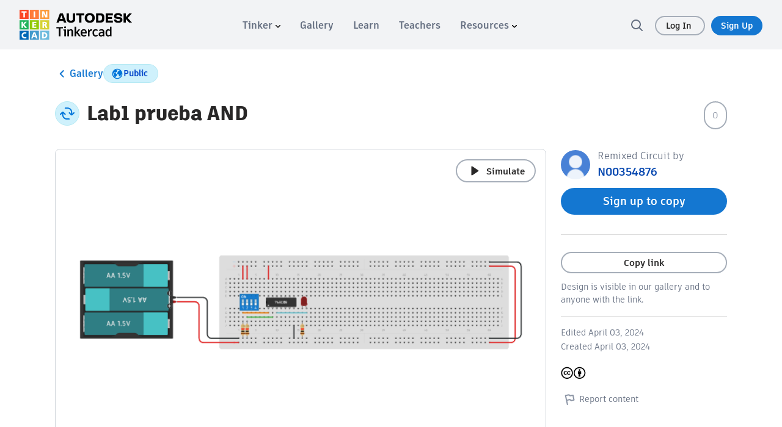

--- FILE ---
content_type: text/javascript
request_url: https://www.tinkercad.com/assets_fe_3ao5dkf/js/tinkercad-frontend/browser/chunk-B6HGZT5U.js
body_size: 489
content:
import{a as i}from"./chunk-6SJAPNG2.js";import{d as n}from"./chunk-CHK7CJWB.js";var s=n((d,M)=>{(function(e,t){typeof d=="object"&&typeof M<"u"?M.exports=t(i()):typeof define=="function"&&define.amd?define(["dayjs"],t):(e=typeof globalThis<"u"?globalThis:e||self).dayjs_locale_ko=t(e.dayjs)})(d,function(e){"use strict";function t(_){return _&&typeof _=="object"&&"default"in _?_:{default:_}}var l=t(e),Y={name:"ko",weekdays:"\uC77C\uC694\uC77C_\uC6D4\uC694\uC77C_\uD654\uC694\uC77C_\uC218\uC694\uC77C_\uBAA9\uC694\uC77C_\uAE08\uC694\uC77C_\uD1A0\uC694\uC77C".split("_"),weekdaysShort:"\uC77C_\uC6D4_\uD654_\uC218_\uBAA9_\uAE08_\uD1A0".split("_"),weekdaysMin:"\uC77C_\uC6D4_\uD654_\uC218_\uBAA9_\uAE08_\uD1A0".split("_"),months:"1\uC6D4_2\uC6D4_3\uC6D4_4\uC6D4_5\uC6D4_6\uC6D4_7\uC6D4_8\uC6D4_9\uC6D4_10\uC6D4_11\uC6D4_12\uC6D4".split("_"),monthsShort:"1\uC6D4_2\uC6D4_3\uC6D4_4\uC6D4_5\uC6D4_6\uC6D4_7\uC6D4_8\uC6D4_9\uC6D4_10\uC6D4_11\uC6D4_12\uC6D4".split("_"),ordinal:function(_){return _+"\uC77C"},formats:{LT:"A h:mm",LTS:"A h:mm:ss",L:"YYYY.MM.DD.",LL:"YYYY\uB144 MMMM D\uC77C",LLL:"YYYY\uB144 MMMM D\uC77C A h:mm",LLLL:"YYYY\uB144 MMMM D\uC77C dddd A h:mm",l:"YYYY.MM.DD.",ll:"YYYY\uB144 MMMM D\uC77C",lll:"YYYY\uB144 MMMM D\uC77C A h:mm",llll:"YYYY\uB144 MMMM D\uC77C dddd A h:mm"},meridiem:function(_){return _<12?"\uC624\uC804":"\uC624\uD6C4"},relativeTime:{future:"%s \uD6C4",past:"%s \uC804",s:"\uBA87 \uCD08",m:"1\uBD84",mm:"%d\uBD84",h:"\uD55C \uC2DC\uAC04",hh:"%d\uC2DC\uAC04",d:"\uD558\uB8E8",dd:"%d\uC77C",M:"\uD55C \uB2EC",MM:"%d\uB2EC",y:"\uC77C \uB144",yy:"%d\uB144"}};return l.default.locale(Y,null,!0),Y})});export{s as a};


--- FILE ---
content_type: text/javascript
request_url: https://www.tinkercad.com/assets_fe_3ao5dkf/js/tinkercad-frontend/browser/chunk-TJ5XFMBJ.js
body_size: 12846
content:
import{a as Qe,b as Xe,c as et}from"./chunk-5AJ7CHYN.js";import{B as Je,l as qe,p as We}from"./chunk-C5Q7XJ3R.js";import{a as tt}from"./chunk-WPW3PIGI.js";import{a as Ke}from"./chunk-ESMYYZV4.js";import{a as yt}from"./chunk-FQKSDUQG.js";import{a as ut}from"./chunk-4UCFOXVH.js";import{a as xt}from"./chunk-MYUDUEBR.js";import{a as Mt}from"./chunk-5RZPD3ZH.js";import{a as vt}from"./chunk-B6HGZT5U.js";import{a as Ot}from"./chunk-IIPE4KTM.js";import{a as Pt}from"./chunk-UDV5GQWE.js";import{a as bt}from"./chunk-4IAIPUVR.js";import{a as He}from"./chunk-TSKFJHHJ.js";import{a as ae,g as le,h as de,i as pe,j as Ze}from"./chunk-7IUP4PF4.js";import{a as Ge}from"./chunk-AHK6ROFU.js";import{a as Ye,g as je,h as $e}from"./chunk-RKW7DS2Z.js";import{u as Ue}from"./chunk-SNVRXMVO.js";import{h as se,k as K}from"./chunk-GREC3FZF.js";import{e as y}from"./chunk-MUIAJ4MN.js";import{E as Ae,e as Ne,f as Fe,g as U,h as re}from"./chunk-JMUGXQUZ.js";import{$ as Q,$a as M,Ba as b,Dc as Le,Ec as E,Fa as Pe,Fb as c,Ga as m,Gb as g,Hb as ie,Ja as _e,Jb as Ve,Ka as a,Ma as be,Qa as w,Qc as Be,Sa as ye,Sc as fe,Ta as we,Tb as F,U as T,Ua as ke,Ub as Ie,Va as l,Vb as D,Wa as d,Xa as h,Y as G,Ya as H,Yd as oe,Z as C,Za as B,_ as u,_a as ee,_c as ze,ab as Te,ba as Oe,bb as x,cb as p,db as Se,ea as L,eb as De,fb as S,id as Re,mb as te,nb as _,ob as P,pa as ge,pb as v,qa as R,qb as ne,rb as me,ua as s,wb as Ee,xb as Z,xc as W,yb as q}from"./chunk-DSLCSRRZ.js";import{a as ct}from"./chunk-WOR7ICR7.js";import{a as gt}from"./chunk-MP2NQ3AO.js";import{a as _t}from"./chunk-XXGPQAXG.js";import{a as mt}from"./chunk-HOHRSTDN.js";import{a as ft}from"./chunk-EDHNS7QN.js";import{a as ht}from"./chunk-G5YVK6LQ.js";import{a as Ct}from"./chunk-WD3FSWAV.js";import{a as pt}from"./chunk-6SJAPNG2.js";import{d as dt,e as O}from"./chunk-CHK7CJWB.js";var it=dt((Me,ve)=>{(function(e,i){typeof Me=="object"&&typeof ve<"u"?ve.exports=i():typeof define=="function"&&define.amd?define(i):(e=typeof globalThis<"u"?globalThis:e||self).dayjs_plugin_localizedFormat=i()})(Me,function(){"use strict";var e={LTS:"h:mm:ss A",LT:"h:mm A",L:"MM/DD/YYYY",LL:"MMMM D, YYYY",LLL:"MMMM D, YYYY h:mm A",LLLL:"dddd, MMMM D, YYYY h:mm A"};return function(i,t,r){var o=t.prototype,n=o.format;r.en.formats=e,o.format=function(f){f===void 0&&(f="YYYY-MM-DDTHH:mm:ssZ");var V=this.$locale().formats,I=function(z,k){return z.replace(/(\[[^\]]+])|(LTS?|l{1,4}|L{1,4})/g,function(N,ce,j){var $=j&&j.toUpperCase();return ce||k[j]||e[j]||k[$].replace(/(\[[^\]]+])|(MMMM|MM|DD|dddd)/g,function(Zn,at,lt){return at||lt.slice(1)})})}(f,V===void 0?{}:V);return n.call(this,I)}}})});var wt=["tk-design-version-history-titlerow",""],kt=(e,i)=>({"expend-btn-td":e,"expend-btn-td-hover":i}),Tt=(e,i)=>({"version-td":e,"version-td-hover":i}),St=e=>({".num":e});function Dt(e,i){e&1&&(l(0,"button",3),h(1,"tk-icon-chevron",4),d())}function Et(e,i){e&1&&(l(0,"button",3),h(1,"tk-icon-chevron",5),d())}function Vt(e,i){if(e&1&&(l(0,"span",6),_(1),c(2,"translate"),d(),l(3,"span",7),_(4),c(5,"translate"),d()),e&2){let t=p();s(),P(ie(2,4,t.row.name=="1"?"version_history.hour":"version_history.hours",Z(9,St,t.row.name))),s(3),me(""," | "+t.row.total,"",t.loadMore?"+":""," ",g(5,7,t.row.total==1?"version_history.version":"version_history.versions"),"")}}function It(e,i){if(e&1&&(l(0,"span",6),_(1),c(2,"translate"),c(3,"translate"),d(),l(4,"span",7),_(5),c(6,"translate"),d()),e&2){let t=p();s(),P(t.row.name=="Today"?g(2,4,"version_history.today"):t.row.name=="Yesterday"?g(3,6,"version_history.yesterday"):t.row.name),s(4),me(""," | "+t.row.total,"",t.loadMore?"+":""," ",g(6,8,t.row.total==1?"version_history.version":"version_history.versions")," ")}}var Lt=(()=>{let i=class i{constructor(){this.isHourNode=!1,this.isHoverred=!1,this.loadMore=!1}};i.\u0275fac=function(o){return new(o||i)},i.\u0275cmp=b({type:i,selectors:[["","tk-design-version-history-titlerow",""]],inputs:{row:"row",isHourNode:"isHourNode",isHoverred:"isHoverred",loadMore:"loadMore"},attrs:wt,decls:7,vars:11,consts:[[3,"click","ngClass"],["class","expend-button",4,"ngIf"],[1,"span-display"],[1,"expend-button"],["direction","right"],["direction","down"],[1,"font-16"],[1,"span-version","font-15"]],template:function(o,n){o&1&&(l(0,"td",0),x("click",function(){return n.row.isExpand=!n.row.isExpand}),m(1,Dt,2,0,"button",1)(2,Et,2,0,"button",1),d(),l(3,"td",0),x("click",function(){return n.row.isExpand=!n.row.isExpand}),l(4,"div",2),m(5,Vt,6,11)(6,It,7,10),d()()),o&2&&(a("ngClass",q(5,kt,!n.isHoverred,n.isHoverred)),s(),a("ngIf",!n.row.isExpand),s(),a("ngIf",n.row.isExpand),s(),a("ngClass",q(8,Tt,!n.isHoverred,n.isHoverred)),s(2),w(n.isHourNode?5:6))},dependencies:[y,F,D,E,Ge],styles:["@keyframes _ngcontent-%COMP%_shine{to{background-position-x:-200%}}[_nghost-%COMP%]{font-size:16px}[_nghost-%COMP%]   .button-confirm[_ngcontent-%COMP%]{padding-top:5px;padding-bottom:5px}[_nghost-%COMP%]   .form-control[_ngcontent-%COMP%]{margin-bottom:4px}[_nghost-%COMP%]   .form-control.error[_ngcontent-%COMP%]{border-color:#c61c07}[_nghost-%COMP%]   .form-control.empty[_ngcontent-%COMP%], [_nghost-%COMP%]   [_ngcontent-%COMP%]::placeholder{color:#a6aeb9}[_nghost-%COMP%]   .form-label[_ngcontent-%COMP%]{display:block;cursor:pointer;padding-top:12px}[_nghost-%COMP%]   .form-label[_ngcontent-%COMP%]:first-of-type{padding-top:0}[_nghost-%COMP%]   .form-label[_ngcontent-%COMP%]   span[_ngcontent-%COMP%]{font-weight:500;color:#646e80}[_nghost-%COMP%]   .form-error[_ngcontent-%COMP%]{font-family:artifakt-element,sans-serif;letter-spacing:0;font-size:14px;line-height:22px;font-weight:700;color:#fff;font-weight:500;background-color:#c61c07;padding:8px}[_nghost-%COMP%]     tk-dropdown .btn-group{width:100%}[_nghost-%COMP%]     tk-dropdown .custom-select{border-radius:4px;border-width:1px;max-width:600px;width:100%;padding:10px 8px}[_nghost-%COMP%]     tk-dropdown .dropdown-menu{width:100%;border-radius:4px!important;max-height:200px;overflow-y:auto}[_nghost-%COMP%]     tk-dropdown .dropdown-item{gap:8px}[_nghost-%COMP%]     tk-dropdown .dropdown-item input[type=checkbox]{margin:0;pointer-events:none}[_nghost-%COMP%]   .safe-mode-title[_ngcontent-%COMP%]{font-family:artifakt-element,sans-serif;font-weight:500;letter-spacing:0;font-size:15px;line-height:1.1;font-weight:700;color:#282727;padding-top:12px;margin-bottom:12px;display:flex;gap:4px;align-items:center}[_nghost-%COMP%]   .safe-mode-text[_ngcontent-%COMP%]{font-family:artifakt-element,sans-serif;letter-spacing:0;font-size:15px;line-height:1.1;font-weight:700;color:#646e80;line-height:24px;font-weight:500}[_nghost-%COMP%]   .safe-mode-text[_ngcontent-%COMP%]     a{color:#0175da;text-decoration:underline;font-weight:700}[_nghost-%COMP%]   .safe-mode-text[_ngcontent-%COMP%]     a:hover{color:#1477d1}[_nghost-%COMP%]   .safe-mode-label[_ngcontent-%COMP%]{display:flex;align-items:center;gap:8px;cursor:pointer}[_nghost-%COMP%]   .safe-mode-label[_ngcontent-%COMP%]   span[_ngcontent-%COMP%]{font-family:artifakt-element,sans-serif;font-weight:500;letter-spacing:0;font-size:15px;line-height:1.1;font-weight:700;color:#282727}[_nghost-%COMP%]   .safe-mode-label[_ngcontent-%COMP%]   input[_ngcontent-%COMP%]{height:24px}[_nghost-%COMP%]   table[_ngcontent-%COMP%], [_nghost-%COMP%]   tr[_ngcontent-%COMP%], [_nghost-%COMP%]   td[_ngcontent-%COMP%], [_nghost-%COMP%]   th[_ngcontent-%COMP%]{border:none}[_nghost-%COMP%]   .top-table[_ngcontent-%COMP%]{width:100%;border:none;padding:5px 0 0;border-collapse:separate;border-spacing:0}[_nghost-%COMP%]   .sub-table[_ngcontent-%COMP%]{width:90%;border:none;margin-left:30px;border-collapse:separate;border-spacing:0}.expend-btn-td[_ngcontent-%COMP%]{display:flex;padding:6px 0;align-items:center;justify-content:center;vertical-align:middle}.version-td[_ngcontent-%COMP%]{width:92%;padding:6px 0;cursor:pointer;vertical-align:middle}.span-display[_ngcontent-%COMP%]{margin-left:8px;display:block}.span-version[_ngcontent-%COMP%]{font-size:14px;color:#667082}.font-16[_ngcontent-%COMP%]{font-size:16px}.font-15[_ngcontent-%COMP%]{font-size:15px}.expend-button[_ngcontent-%COMP%]{border-radius:50px;width:28.5px;height:28.5px;margin-left:2px;display:flex;align-items:center;justify-content:center;line-height:32px;cursor:pointer;border:1.5px solid lightgray;background:#fff}.expend-button[_ngcontent-%COMP%]   tk-icon-chevron[_ngcontent-%COMP%]    {width:24px!important;height:24px!important}.expend-button[_ngcontent-%COMP%]   tk-icon-chevron[_ngcontent-%COMP%]     svg{width:18px;height:18px}.expend-button[_ngcontent-%COMP%]   tk-icon-chevron[_ngcontent-%COMP%]     path{fill:gray}@media (max-width: 420px){.expend-button[_ngcontent-%COMP%]{transform:translate(-10px)}}.expend-button.disabled[_ngcontent-%COMP%]{cursor:progress}.expend-btn-td-hover[_ngcontent-%COMP%]{display:flex;padding:6px 0;align-items:center;justify-content:center;vertical-align:middle;border-radius:20px 0 0 20px;background-color:#f1f1f1}.version-td-hover[_ngcontent-%COMP%]{width:92%;padding:6px 0;vertical-align:middle;cursor:pointer;background-color:#f1f1f1;border-radius:0 20px 20px 0}"]});let e=i;return e})(),he=Lt;var Ht=["tk-design-version-history-versionrow",""];function Bt(e,i){e&1&&(l(0,"span",2),_(1),c(2,"translate"),d()),e&2&&(s(),v(" (",g(2,1,"version_history.current"),") "))}var zt=(()=>{let i=class i{constructor(){this.isSelected=!1,this.isHoverred=!1}};i.\u0275fac=function(o){return new(o||i)},i.\u0275cmp=b({type:i,selectors:[["","tk-design-version-history-versionrow",""]],inputs:{row:"row",isSelected:"isSelected",isHoverred:"isHoverred"},attrs:Ht,decls:10,vars:8,consts:[[3,"ngClass"],["tabindex","0",1,"span-display","font-15"],[1,"span-version","font-14"]],template:function(o,n){o&1&&(h(0,"td",0),l(1,"td",0)(2,"div",1)(3,"span"),_(4),c(5,"translate"),d(),_(6,"\xA0 "),l(7,"span",2),_(8),d(),m(9,Bt,3,3,"span",2),d()()),o&2&&(a("ngClass",n.isSelected?"item-selected-left":n.isHoverred?"version-row-left-hover":"item-not-selected-left"),s(),a("ngClass",n.isSelected?"item-selected-right":n.isHoverred?"version-row-right-hover":"item-not-selected-right"),s(3),ne("",g(5,6,"version_history.version_big"),"",n.row.version,""),s(4),P(n.row.mtime),s(),w(n.row.current?9:-1))},dependencies:[y,F,E],styles:["@keyframes _ngcontent-%COMP%_shine{to{background-position-x:-200%}}[_nghost-%COMP%]{font-size:16px}[_nghost-%COMP%]   .button-confirm[_ngcontent-%COMP%]{padding-top:5px;padding-bottom:5px}[_nghost-%COMP%]   .form-control[_ngcontent-%COMP%]{margin-bottom:4px}[_nghost-%COMP%]   .form-control.error[_ngcontent-%COMP%]{border-color:#c61c07}[_nghost-%COMP%]   .form-control.empty[_ngcontent-%COMP%], [_nghost-%COMP%]   [_ngcontent-%COMP%]::placeholder{color:#a6aeb9}[_nghost-%COMP%]   .form-label[_ngcontent-%COMP%]{display:block;cursor:pointer;padding-top:12px}[_nghost-%COMP%]   .form-label[_ngcontent-%COMP%]:first-of-type{padding-top:0}[_nghost-%COMP%]   .form-label[_ngcontent-%COMP%]   span[_ngcontent-%COMP%]{font-weight:500;color:#646e80}[_nghost-%COMP%]   .form-error[_ngcontent-%COMP%]{font-family:artifakt-element,sans-serif;letter-spacing:0;font-size:14px;line-height:22px;font-weight:700;color:#fff;font-weight:500;background-color:#c61c07;padding:8px}[_nghost-%COMP%]     tk-dropdown .btn-group{width:100%}[_nghost-%COMP%]     tk-dropdown .custom-select{border-radius:4px;border-width:1px;max-width:600px;width:100%;padding:10px 8px}[_nghost-%COMP%]     tk-dropdown .dropdown-menu{width:100%;border-radius:4px!important;max-height:200px;overflow-y:auto}[_nghost-%COMP%]     tk-dropdown .dropdown-item{gap:8px}[_nghost-%COMP%]     tk-dropdown .dropdown-item input[type=checkbox]{margin:0;pointer-events:none}[_nghost-%COMP%]   .safe-mode-title[_ngcontent-%COMP%]{font-family:artifakt-element,sans-serif;font-weight:500;letter-spacing:0;font-size:15px;line-height:1.1;font-weight:700;color:#282727;padding-top:12px;margin-bottom:12px;display:flex;gap:4px;align-items:center}[_nghost-%COMP%]   .safe-mode-text[_ngcontent-%COMP%]{font-family:artifakt-element,sans-serif;letter-spacing:0;font-size:15px;line-height:1.1;font-weight:700;color:#646e80;line-height:24px;font-weight:500}[_nghost-%COMP%]   .safe-mode-text[_ngcontent-%COMP%]     a{color:#0175da;text-decoration:underline;font-weight:700}[_nghost-%COMP%]   .safe-mode-text[_ngcontent-%COMP%]     a:hover{color:#1477d1}[_nghost-%COMP%]   .safe-mode-label[_ngcontent-%COMP%]{display:flex;align-items:center;gap:8px;cursor:pointer}[_nghost-%COMP%]   .safe-mode-label[_ngcontent-%COMP%]   span[_ngcontent-%COMP%]{font-family:artifakt-element,sans-serif;font-weight:500;letter-spacing:0;font-size:15px;line-height:1.1;font-weight:700;color:#282727}[_nghost-%COMP%]   .safe-mode-label[_ngcontent-%COMP%]   input[_ngcontent-%COMP%]{height:24px}[_nghost-%COMP%]   table[_ngcontent-%COMP%], [_nghost-%COMP%]   tr[_ngcontent-%COMP%], [_nghost-%COMP%]   td[_ngcontent-%COMP%], [_nghost-%COMP%]   th[_ngcontent-%COMP%]{border:none}[_nghost-%COMP%]   .top-table[_ngcontent-%COMP%]{width:100%;border:none;padding:5px 0 0;border-collapse:separate;border-spacing:0}[_nghost-%COMP%]   .sub-table[_ngcontent-%COMP%]{width:90%;border:none;margin-left:30px;border-collapse:separate;border-spacing:0}.span-display[_ngcontent-%COMP%]{margin-left:8px;display:block}.span-version[_ngcontent-%COMP%]{font-size:14px;color:#667082}.font-15[_ngcontent-%COMP%]{font-size:15px}.font-14[_ngcontent-%COMP%]{font-size:14px}td.item-selected-left[_ngcontent-%COMP%], td.item-not-selected-left[_ngcontent-%COMP%], td.item-selected-right[_ngcontent-%COMP%], td.item-not-selected-right[_ngcontent-%COMP%], td.version-row-left-hover[_ngcontent-%COMP%], td.version-row-right-hover[_ngcontent-%COMP%]{align-items:center;justify-content:center;padding:4px 0;cursor:pointer}td.item-selected-left[_ngcontent-%COMP%]{background-color:#e7f0ff;border-radius:20px 0 0 20px;border-top:2px solid #a2c7ff;border-left:2px solid #a2c7ff;border-bottom:2px solid #a2c7ff}td.item-not-selected-left[_ngcontent-%COMP%]{background-color:#fff;border-radius:20px 0 0 20px;border-top:2px solid white;border-left:2px solid white;border-bottom:2px solid white}td.item-selected-right[_ngcontent-%COMP%]{background-color:#e7f0ff;border-top:2px solid #a2c7ff;border-right:2px solid #a2c7ff;border-bottom:2px solid #a2c7ff;border-radius:0 20px 20px 0}td.item-not-selected-right[_ngcontent-%COMP%]{background-color:#fff;border-radius:20px 0 0 20px;border-top:2px solid white;border-right:2px solid white;border-bottom:2px solid white}td.version-row-left-hover[_ngcontent-%COMP%]{background-color:#f1f1f1;border-radius:20px 0 0 20px;border-top:2px solid #f1f1f1;border-left:2px solid #f1f1f1;border-bottom:2px solid #f1f1f1}td.version-row-right-hover[_ngcontent-%COMP%]{background-color:#f1f1f1;border-radius:0 20px 20px 0;border-top:2px solid #f1f1f1;border-right:2px solid #f1f1f1;border-bottom:2px solid #f1f1f1}.showolder[_ngcontent-%COMP%]{text-decoration:underline;cursor:pointer}"]});let e=i;return e})(),Ce=zt;var Rt=["tk-design-version-history-showolder",""];function Nt(e,i){e&1&&h(0,"i",5)}var Ft=(()=>{let i=class i{constructor(){this.isLoading=!1,this.loadMoreEvent=new L}onLoadMore(){this.isLoading||this.loadMoreEvent.emit()}};i.\u0275fac=function(o){return new(o||i)},i.\u0275cmp=b({type:i,selectors:[["","tk-design-version-history-showolder",""]],inputs:{isLoading:"isLoading"},outputs:{loadMoreEvent:"loadMoreEvent"},attrs:Rt,decls:7,vars:4,consts:[[1,"item-not-selected-left"],[1,"item-not-selected-right"],[1,"span-display","font-14"],[1,"showolder",3,"click"],["class","fa fa-spinner fa-spin fa-lg fa-fw","aria-hidden","true",4,"ngIf"],["aria-hidden","true",1,"fa","fa-spinner","fa-spin","fa-lg","fa-fw"]],template:function(o,n){o&1&&(h(0,"td",0),l(1,"td",1)(2,"div",2)(3,"a",3),x("click",function(){return n.onLoadMore()}),_(4),c(5,"translate"),d(),m(6,Nt,1,0,"i",4),d()()),o&2&&(s(4),v("",g(5,2,"version_history.show_older")," "),s(2),a("ngIf",n.isLoading))},dependencies:[y,D,E],styles:[".span-display[_ngcontent-%COMP%]{margin-left:8px;display:block}.font-14[_ngcontent-%COMP%]{font-size:14px}.font-13[_ngcontent-%COMP%]{font-size:13px}td.item-not-selected-left[_ngcontent-%COMP%], td.item-not-selected-right[_ngcontent-%COMP%]{align-items:center;justify-content:center;padding:4px 0;cursor:pointer}"]});let e=i;return e})(),ue=Ft;var At=["tk-design-version-history-plaintext",""],Ut=(()=>{let i=class i{constructor(){this.text=""}};i.\u0275fac=function(o){return new(o||i)},i.\u0275cmp=b({type:i,selectors:[["","tk-design-version-history-plaintext",""]],inputs:{text:"text"},attrs:At,decls:5,vars:1,consts:[[1,"item-not-selected-left"],[1,"item-not-selected-right"],[1,"span-display","font-14"]],template:function(o,n){o&1&&(h(0,"td",0),l(1,"td",1)(2,"div",2)(3,"span"),_(4),d()()()),o&2&&(s(4),P(n.text))},dependencies:[y],styles:["@keyframes _ngcontent-%COMP%_shine{to{background-position-x:-200%}}.span-display[_ngcontent-%COMP%]{margin-left:8px;display:block}.font-14[_ngcontent-%COMP%]{font-size:14px}.font-13[_ngcontent-%COMP%]{font-size:13px}td.item-not-selected-left[_ngcontent-%COMP%], td.item-not-selected-right[_ngcontent-%COMP%]{align-items:center;justify-content:center;padding:4px 0}"]});let e=i;return e})(),xe=Ut;function Yt(e,i){if(e&1){let t=M();l(0,"tr",6),x("keypress",function(o){C(t);let n=p(4);return u(n.onSelectVersion(o))})("click",function(o){C(t);let n=p(4);return u(n.onSelectVersion(o))})("mouseover",function(o){C(t);let n=p(4);return u(n.onHoverRow(o))})("mouseout",function(){C(t);let o=p(4);return u(o.onHoverOut())}),d()}if(e&2){let t=i.$implicit,r=p(4);S("id",t.version),S("mtime",t.mtime),a("isHoverred",t.version==r.hoverRowName)("row",t)("isSelected",t.version==r.selectedVersion)}}function jt(e,i){if(e&1&&we(0,Yt,1,5,"tr",5,ye),e&2){let t=i.$implicit;ke(t)}}function $t(e,i){e&1&&ee(0)}function Gt(e,i){if(e&1){let t=M();l(0,"tr",10),x("loadMoreEvent",function(){C(t);let o=p(5);return u(o.onLoadMore())}),d()}if(e&2){let t=p(5);a("isLoading",t.isLoadingMore)}}function Zt(e,i){e&1&&(h(0,"tr",9),c(1,"translate")),e&2&&a("text",g(1,1,"version_history.noolderversions"))}function qt(e,i){if(e&1&&m(0,$t,1,0,"ng-container",7)(1,Gt,1,1,"tr",8)(2,Zt,2,3,"tr",9),e&2){let t=p(2).$implicit,r=te(2),o=p(2);a("ngIf",t.versions)("ngIfThen",r),s(),w(o.loadMore&&o.data.length==1&&t.groups.length==0?1:o.data.length==1&&t.groups.length==0&&t.versions[t.versions.length-1].version>1?2:-1)}}function Wt(e,i){if(e&1){let t=M();l(0,"tr",14),x("mouseover",function(o){C(t);let n=p(6);return u(n.onHoverRow(o))})("mouseout",function(){C(t);let o=p(6);return u(o.onHoverOut())}),d()}if(e&2){let t=p().$implicit,r=p(3).$implicit,o=p(2);S("id","hours"+t.name),a("row",t)("isHourNode",!0)("isHoverred","hours"+t.name==o.hoverRowName)("loadMore",o.loadMore&&o.data.length==1&&t===r.groups[r.groups.length-1])}}function Kt(e,i){e&1&&ee(0)}function Jt(e,i){if(e&1){let t=M();l(0,"tr",10),x("loadMoreEvent",function(){C(t);let o=p(7);return u(o.onLoadMore())}),d()}if(e&2){let t=p(7);a("isLoading",t.isLoadingMore)}}function Qt(e,i){e&1&&(h(0,"tr",9),c(1,"translate")),e&2&&a("text",g(1,1,"version_history.noolderversions"))}function Xt(e,i){if(e&1&&m(0,Kt,1,0,"ng-container",7)(1,Jt,1,1,"tr",8)(2,Qt,2,3,"tr",9),e&2){let t=p().$implicit,r=p(3).$implicit,o=te(2),n=p(2);a("ngIf",t.versions)("ngIfThen",o),s(),w(n.loadMore&&n.data.length==1&&t===r.groups[r.groups.length-1]?1:n.data.length==1&&t===r.groups[r.groups.length-1]&&t.versions[t.versions.length-1].version>1?2:-1)}}function en(e,i){if(e&1&&(H(0),m(1,Wt,1,5,"tr",13)(2,Xt,3,3),B()),e&2){let t=i.$implicit;s(),a("ngIf",t.name!=null),s(),w(t.isExpand?2:-1)}}function tn(e,i){if(e&1&&(l(0,"tr")(1,"td",11)(2,"table",12)(3,"tbody"),m(4,en,3,2,"ng-container",3),d()()()()),e&2){let t=p(2).$implicit;s(4),a("ngForOf",t.groups)}}function nn(e,i){if(e&1&&m(0,qt,3,3)(1,tn,5,1,"tr"),e&2){let t=p().$implicit;w(t.versions?0:-1),s(),w(t.groups?1:-1)}}function on(e,i){e&1&&ee(0)}function rn(e,i){if(e&1){let t=M();l(0,"tr",10),x("loadMoreEvent",function(){C(t);let o=p(4);return u(o.onLoadMore())}),d()}if(e&2){let t=p(4);a("isLoading",t.isLoadingMore)}}function sn(e,i){e&1&&(h(0,"tr",9),c(1,"translate")),e&2&&a("text",g(1,1,"version_history.noolderversions"))}function an(e,i){if(e&1&&m(0,on,1,0,"ng-container",7)(1,rn,1,1,"tr",8)(2,sn,2,3,"tr",9),e&2){let t=p().$implicit,r=te(2),o=p(2);a("ngIf",t.versions)("ngIfThen",r),s(),w(o.loadMore&&t===o.data[o.data.length-1]?1:t===o.data[o.data.length-1]&&t.versions[t.versions.length-1].version>1?2:-1)}}function ln(e,i){if(e&1){let t=M();H(0),m(1,jt,2,0,"ng-template",null,0,Ve),l(3,"tr",4),x("mouseover",function(o){C(t);let n=p(2);return u(n.onHoverRow(o))})("mouseout",function(){C(t);let o=p(2);return u(o.onHoverOut())}),d(),m(4,nn,2,2)(5,an,3,3),B()}if(e&2){let t=i.$implicit,r=p(2);s(3),S("id",t.name),a("row",t)("isHoverred",t.name==r.hoverRowName)("loadMore",r.loadMore&&t===r.data[r.data.length-1]),s(),w(t.isExpand&&t.groups?4:t.isExpand?5:-1)}}function dn(e,i){if(e&1&&(H(0),l(1,"table",2)(2,"tbody"),m(3,ln,6,5,"ng-container",3),d()(),B()),e&2){let t=p();s(3),a("ngForOf",t.data)}}var pn=(()=>{let i=class i{constructor(){this.loadMore=!1,this.isLoadingMore=!1,this.selectedVersionEvent=new L,this.loadMoreEvent=new L,this.previewLoaded=!1,this.previewLoadStarted=!1}ngOnChanges(r){r&&r.previewLoaded&&r.previewLoaded.currentValue&&(this.previewLoadStarted=!1)}onSelectVersion(r){this.previewLoadStarted&&!this.previewLoaded||(this.selectedVersion=r.currentTarget.id,this.selectedVersionEvent.emit({selectedVersion:this.selectedVersion,mtime:r.currentTarget.mtime}),this.previewLoadStarted=!0)}onHoverRow(r){this.hoverRowName=r.currentTarget.id}onHoverOut(){this.hoverRowName=""}onLoadMore(){this.loadMoreEvent.emit()}};i.\u0275fac=function(o){return new(o||i)},i.\u0275cmp=b({type:i,selectors:[["tk-design-version-history-table"]],inputs:{data:"data",loadMore:"loadMore",isLoadingMore:"isLoadingMore",previewLoaded:"previewLoaded"},outputs:{selectedVersionEvent:"selectedVersionEvent",loadMoreEvent:"loadMoreEvent"},features:[G],decls:1,vars:1,consts:[["versionRow",""],[4,"ngIf"],[1,"top-table"],[4,"ngFor","ngForOf"],["tk-design-version-history-titlerow","",3,"mouseover","mouseout","id","row","isHoverred","loadMore"],["tk-design-version-history-versionrow","",3,"id","mtime","isHoverred","row","isSelected"],["tk-design-version-history-versionrow","",3,"keypress","click","mouseover","mouseout","id","mtime","isHoverred","row","isSelected"],[4,"ngIf","ngIfThen"],["tk-design-version-history-showolder","",3,"isLoading"],["tk-design-version-history-plaintext","",3,"text"],["tk-design-version-history-showolder","",3,"loadMoreEvent","isLoading"],["colspan","2"],[1,"sub-table"],["tk-design-version-history-titlerow","",3,"id","row","isHourNode","isHoverred","loadMore","mouseover","mouseout",4,"ngIf"],["tk-design-version-history-titlerow","",3,"mouseover","mouseout","id","row","isHourNode","isHoverred","loadMore"]],template:function(o,n){o&1&&m(0,dn,4,1,"ng-container",1),o&2&&a("ngIf",n.data.length)},dependencies:[y,Ie,D,E,he,Ce,ue,xe],styles:["@keyframes _ngcontent-%COMP%_shine{to{background-position-x:-200%}}[_nghost-%COMP%]{font-size:16px}[_nghost-%COMP%]   .button-confirm[_ngcontent-%COMP%]{padding-top:5px;padding-bottom:5px}[_nghost-%COMP%]   .form-control[_ngcontent-%COMP%]{margin-bottom:4px}[_nghost-%COMP%]   .form-control.error[_ngcontent-%COMP%]{border-color:#c61c07}[_nghost-%COMP%]   .form-control.empty[_ngcontent-%COMP%], [_nghost-%COMP%]   [_ngcontent-%COMP%]::placeholder{color:#a6aeb9}[_nghost-%COMP%]   .form-label[_ngcontent-%COMP%]{display:block;cursor:pointer;padding-top:12px}[_nghost-%COMP%]   .form-label[_ngcontent-%COMP%]:first-of-type{padding-top:0}[_nghost-%COMP%]   .form-label[_ngcontent-%COMP%]   span[_ngcontent-%COMP%]{font-weight:500;color:#646e80}[_nghost-%COMP%]   .form-error[_ngcontent-%COMP%]{font-family:artifakt-element,sans-serif;letter-spacing:0;font-size:14px;line-height:22px;font-weight:700;color:#fff;font-weight:500;background-color:#c61c07;padding:8px}[_nghost-%COMP%]     tk-dropdown .btn-group{width:100%}[_nghost-%COMP%]     tk-dropdown .custom-select{border-radius:4px;border-width:1px;max-width:600px;width:100%;padding:10px 8px}[_nghost-%COMP%]     tk-dropdown .dropdown-menu{width:100%;border-radius:4px!important;max-height:200px;overflow-y:auto}[_nghost-%COMP%]     tk-dropdown .dropdown-item{gap:8px}[_nghost-%COMP%]     tk-dropdown .dropdown-item input[type=checkbox]{margin:0;pointer-events:none}[_nghost-%COMP%]   .safe-mode-title[_ngcontent-%COMP%]{font-family:artifakt-element,sans-serif;font-weight:500;letter-spacing:0;font-size:15px;line-height:1.1;font-weight:700;color:#282727;padding-top:12px;margin-bottom:12px;display:flex;gap:4px;align-items:center}[_nghost-%COMP%]   .safe-mode-text[_ngcontent-%COMP%]{font-family:artifakt-element,sans-serif;letter-spacing:0;font-size:15px;line-height:1.1;font-weight:700;color:#646e80;line-height:24px;font-weight:500}[_nghost-%COMP%]   .safe-mode-text[_ngcontent-%COMP%]     a{color:#0175da;text-decoration:underline;font-weight:700}[_nghost-%COMP%]   .safe-mode-text[_ngcontent-%COMP%]     a:hover{color:#1477d1}[_nghost-%COMP%]   .safe-mode-label[_ngcontent-%COMP%]{display:flex;align-items:center;gap:8px;cursor:pointer}[_nghost-%COMP%]   .safe-mode-label[_ngcontent-%COMP%]   span[_ngcontent-%COMP%]{font-family:artifakt-element,sans-serif;font-weight:500;letter-spacing:0;font-size:15px;line-height:1.1;font-weight:700;color:#282727}[_nghost-%COMP%]   .safe-mode-label[_ngcontent-%COMP%]   input[_ngcontent-%COMP%]{height:24px}[_nghost-%COMP%]   table[_ngcontent-%COMP%], [_nghost-%COMP%]   tr[_ngcontent-%COMP%], [_nghost-%COMP%]   td[_ngcontent-%COMP%], [_nghost-%COMP%]   th[_ngcontent-%COMP%]{border:none}[_nghost-%COMP%]   .top-table[_ngcontent-%COMP%]{width:100%;border:none;padding:5px 0 0;border-collapse:separate;border-spacing:0}[_nghost-%COMP%]   .sub-table[_ngcontent-%COMP%]{width:90%;border:none;margin-left:30px;border-collapse:separate;border-spacing:0}"]});let e=i;return e})(),nt=pn;var X=O(pt()),Ni=O(He()),Fi=O(ct()),Ai=O(gt()),Ui=O(_t()),Yi=O(mt()),ji=O(ft()),$i=O(ht()),Gi=O(Ct()),Zi=O(ut()),qi=O(xt()),Wi=O(Mt()),Ki=O(vt()),Ji=O(Ot()),Qi=O(Pt()),Xi=O(bt()),eo=O(He()),to=O(yt()),ot=O(it());var cn=e=>({"button-md":!0,"restore-button":!0,action:e});function gn(e,i){e&1&&(l(0,"div",5),h(1,"tk-spinner"),d())}function _n(e,i){e&1&&(l(0,"p",8)(1,"span",9),_(2),c(3,"translate"),d(),l(4,"span",10),_(5),c(6,"translate"),d()()),e&2&&(s(2),P(g(3,2,"version_history.noversions_title")),s(3),P(g(6,4,"version_history.noversions_text")))}function mn(e,i){e&1&&(l(0,"p",8)(1,"span",10),_(2),c(3,"translate"),d()()),e&2&&(s(2),P(g(3,1,"version_history.errors")))}function fn(e,i){if(e&1&&(l(0,"div",6),m(1,_n,7,6,"p",7)(2,mn,4,3,"p",7),d()),e&2){let t=p();s(),a("ngIf",!t.hasError),s(),a("ngIf",t.hasError)}}function hn(e,i){e&1&&(_(0),c(1,"translate")),e&2&&v(" ",g(1,1,"version_history.restoring")," ")}function Cn(e,i){e&1&&(_(0),c(1,"translate")),e&2&&v(" ",g(1,1,"version_history.restore")," ")}function un(e,i){if(e&1){let t=M();l(0,"div",20)(1,"span",21),_(2),d(),l(3,"span",22),_(4),d(),l(5,"button",23),x("click",function(){C(t);let o=p(2);return u(o.selectedVersion!=null&&!o.isRestoring?o.restore():!1)}),m(6,hn,2,3)(7,Cn,2,3),d()()}if(e&2){let t=p(2);s(2),P("Version "+t.selectedVersion),s(2),P(" "+t.selectedVersionMtime),s(),a("ngClass",Z(4,cn,t.selectedVersion!=null&&!t.isRestoring)),s(),w(t.isRestoring?6:7)}}function xn(e,i){if(e&1){let t=M();l(0,"div",10)(1,"div",17)(2,"p"),_(3),c(4,"translate"),c(5,"translate"),d(),l(6,"div",24)(7,"div",25)(8,"tk-design-version-history-table",26),x("loadMoreEvent",function(){C(t);let o=p(2);return u(o.onLoadMore())})("selectedVersionEvent",function(o){C(t);let n=p(2);return u(n.onSelectedVersion(o))}),d()()()()()}if(e&2){let t=p(2);s(3),ne(" ",ie(4,6,"version_history.select",t.param)," ",g(5,9,"version_history.list-label")," "),s(5),a("data",t.data)("loadMore",t.nextToken!=null)("isLoadingMore",t.isLoadingMore)("previewLoaded",t.previewLoaded)}}function Mn(e,i){if(e&1){let t=M();l(0,"div",11)(1,"div",12),m(2,un,8,6,"div",13),l(3,"tk-design-gallery",14),x("onPreviewLoadedEvent",function(o){C(t);let n=p();return u(n.onPreviewLoaded(o))}),d()(),l(4,"div",15)(5,"div",16)(6,"div",17)(7,"span",18),_(8),c(9,"translate"),d()()(),m(10,xn,9,11,"div",19),d()()}if(e&2){let t=p();s(2),a("ngIf",t.selectedVersion!=null),s(),a("design",t.versionDesign)("show3dViewerOnly",!0)("designVersion",t.selectedVersion),s(5),P(g(9,6,"version_history.title")),s(2),a("ngIf",t.data.length&&!t.hasError)}}var vn=(()=>{let i=class i{constructor(){this.restoredSuccess=new L,this.modalsService=T(K),this.toastService=T(ae),this.designService=T(se),this.translateService=T(Le),this.hasError=!1,this.versionsLoaded=!1,this.isRestoring=!1,this.nextToken=void 0,this.isLoadingMore=!1,this.previewLoaded=!1,this.limit=1e3,this.data=[],this.generateVersionsData=function(r){let o=this.groupByDays(r);return o.groups.forEach(n=>{if(n.name==this.getYesterday())n.name="Yesterday";else if(n.name==this.getToday()){let f=this.groupByDays(n.versions,!0);n.name="Today",n.groups=f.groups,n.versions=f.versions}}),this.isLoadingMore||(o.groups[0].versions&&o.groups[0].versions.length?o.groups[0].versions[0].current=!0:o.groups[0].groups&&o.groups[0].groups.length?o.groups[0].groups[0].versions[0].current=!0:o.groups[0].versions[0].current=!0),o.groups}}ngOnInit(){var r,o,n;(r=this.modalsService.currentModalOptions())!=null&&r.design&&(this.show((o=this.modalsService.currentModalOptions())==null?void 0:o.design),this.designService.getDesignVersions((n=this.modalsService.currentModalOptions())==null?void 0:n.design,this.limit,this.nextToken).subscribe(f=>{f.versions.length&&(this.data=this.generateVersionsData(f.versions)),this.nextToken=f.nextToken,this.versionsLoaded=!0},f=>{this.hasError=!0}))}getToday(){return this.getLocalizedDate(new Date().setHours(0,0,0,0))}getYesterday(){let r=new Date().setDate(new Date().getDate()-1);return this.getLocalizedDate(new Date(r).setHours(0,0,0,0))}getLocalizedDate(r,o=!1){return X.default.extend(ot.default),X.default.locale(Be[this.translateService.currentLang]),o?(0,X.default)(r).format("LLL"):(0,X.default)(r).format("LL")}groupByDays(r,o=!1){let f="WithinOneHour",V=new Date,I=r.reduce((k,N)=>{let ce=this.getLocalizedDate(N.mtime,!1),j=V.getTime()-new Date(N.mtime).getTime()<36e5,$=o?j?f:Math.floor((V.getTime()-new Date(N.mtime).getTime())/36e5):ce;return k[$]||(k[$]=[]),N.mtime=$==this.getToday()?N.mtime:this.getLocalizedDate(N.mtime,!0),k[$].push(N),k},{}),z=Object.keys(I).map(k=>{if(k!=f)return{name:k,total:I[k].length,isExpand:!1,versions:I[k]}});return I[f]&&(z=z.filter(k=>k!=null)),{groups:z,versions:I[f]?I[f]:void 0}}show(r){this.design=r,this.param={".name":this.design.description}}hide(){this.modalsService.closeAll()}restore(){this.isRestoring=!0,this.designService.restoreDesigntoSpecifyVersion(this.design,parseInt(this.selectedVersion)).subscribe(()=>{this.restoredSuccess.emit(this.design),this.hide(),this.toastService.update({message:"version_history.design_restored",num:1,action:""})},r=>{this.hide(),this.toastService.update({isError:!0,message:"version_history.restore_error"}),this.hasError=!0,this.isRestoring=!1})}onSelectedVersion(r){this.selectedVersion=r.selectedVersion,this.selectedVersionMtime=r.mtime,this.versionDesign=this.design}onPreviewLoaded(r){this.previewLoaded=r}onLoadMore(){var o;this.isLoadingMore=!0;function r(n,f){if(n.length){if(n[n.length-1].name=="Today"&&f[0].name=="Today"){(n[n.length-1].groups.length||f[0].groups.length)&&(n[n.length-1].groups=r(n[n.length-1].groups,f[0].groups)),n[n.length-1].versions&&f[0].versions&&(n[n.length-1].versions=n[n.length-1].versions.concat(f[0].versions),n[n.length-1].total=n[n.length-1].versions.length);let V=n.concat(f.slice(1,f.length)),I=0;for(let z=0;z<V[0].groups.length;z++)I+=V[0].groups[z].total;return V[0].versions&&(I+=V[0].versions.length),V[0].total=I,V}else if(n[n.length-1].name==f[0].name)return n[n.length-1].versions=n[n.length-1].versions.concat(f[0].versions),n[n.length-1].total=n[n.length-1].versions.length,n.concat(f.slice(1,f.length))}return n.concat(f)}this.designService.getDesignVersions((o=this.modalsService.currentModalOptions())==null?void 0:o.design,this.limit,this.nextToken).subscribe(n=>{n.versions.length&&(this.data=r(this.data,this.generateVersionsData(n.versions))),this.nextToken=n.nextToken,this.isLoadingMore=!1},n=>{this.hasError=!0,this.isLoadingMore=!1})}};i.\u0275fac=function(o){return new(o||i)},i.\u0275cmp=b({type:i,selectors:[["tk-design-version-history-modal"]],outputs:{restoredSuccess:"restoredSuccess"},decls:7,vars:4,consts:[[3,"title"],[1,"version-body"],["class","loading-versions",4,"ngIf"],["class","no-versions-wrap",4,"ngIf"],["class","version-body-content",4,"ngIf"],[1,"loading-versions"],[1,"no-versions-wrap"],["class","no-version-text",4,"ngIf"],[1,"no-version-text"],[1,"verison-history","row"],[1,"row"],[1,"version-body-content"],[1,"design-detail-gallery"],["class","selection-block",4,"ngIf"],[3,"onPreviewLoadedEvent","design","show3dViewerOnly","designVersion"],[1,"design-detail-sidebar"],[1,"row","version-history-margin"],[1,"col-md-12"],[1,"verison-history"],["class","row",4,"ngIf"],[1,"selection-block"],[1,"verison-selected"],[1,"font-16"],["id","design-version-restore","type","button",3,"click","ngClass"],[1,"form-group"],[1,"collections-wrap"],[3,"loadMoreEvent","selectedVersionEvent","data","loadMore","isLoadingMore","previewLoaded"]],template:function(o,n){o&1&&(l(0,"tk-modal"),h(1,"tk-modal-header",0),l(2,"tk-modal-body")(3,"div",1),m(4,gn,2,0,"div",2)(5,fn,3,2,"div",3)(6,Mn,11,8,"div",4),d()()()),o&2&&(s(),a("title",n.design.description),s(3),a("ngIf",!n.versionsLoaded),s(),a("ngIf",n.versionsLoaded&&!n.data.length||n.hasError),s(),a("ngIf",n.data.length))},dependencies:[y,F,D,E,Ke,nt,le,de,pe,Je,We],styles:["@keyframes _ngcontent-%COMP%_shine{to{background-position-x:-200%}}[_nghost-%COMP%]{font-size:16px}[_nghost-%COMP%]   .button-confirm[_ngcontent-%COMP%]{padding-top:5px;padding-bottom:5px}[_nghost-%COMP%]   .form-control[_ngcontent-%COMP%]{margin-bottom:4px}[_nghost-%COMP%]   .form-control.error[_ngcontent-%COMP%]{border-color:#c61c07}[_nghost-%COMP%]   .form-control.empty[_ngcontent-%COMP%], [_nghost-%COMP%]   [_ngcontent-%COMP%]::placeholder{color:#a6aeb9}[_nghost-%COMP%]   .form-label[_ngcontent-%COMP%]{display:block;cursor:pointer;padding-top:12px}[_nghost-%COMP%]   .form-label[_ngcontent-%COMP%]:first-of-type{padding-top:0}[_nghost-%COMP%]   .form-label[_ngcontent-%COMP%]   span[_ngcontent-%COMP%]{font-weight:500;color:#646e80}[_nghost-%COMP%]   .form-error[_ngcontent-%COMP%]{font-family:artifakt-element,sans-serif;letter-spacing:0;font-size:14px;line-height:22px;font-weight:700;color:#fff;font-weight:500;background-color:#c61c07;padding:8px}[_nghost-%COMP%]     tk-dropdown .btn-group{width:100%}[_nghost-%COMP%]     tk-dropdown .custom-select{border-radius:4px;border-width:1px;max-width:600px;width:100%;padding:10px 8px}[_nghost-%COMP%]     tk-dropdown .dropdown-menu{width:100%;border-radius:4px!important;max-height:200px;overflow-y:auto}[_nghost-%COMP%]     tk-dropdown .dropdown-item{gap:8px}[_nghost-%COMP%]     tk-dropdown .dropdown-item input[type=checkbox]{margin:0;pointer-events:none}[_nghost-%COMP%]   .safe-mode-title[_ngcontent-%COMP%]{font-family:artifakt-element,sans-serif;font-weight:500;letter-spacing:0;font-size:15px;line-height:1.1;font-weight:700;color:#282727;padding-top:12px;margin-bottom:12px;display:flex;gap:4px;align-items:center}[_nghost-%COMP%]   .safe-mode-text[_ngcontent-%COMP%]{font-family:artifakt-element,sans-serif;letter-spacing:0;font-size:15px;line-height:1.1;font-weight:700;color:#646e80;line-height:24px;font-weight:500}[_nghost-%COMP%]   .safe-mode-text[_ngcontent-%COMP%]     a{color:#0175da;text-decoration:underline;font-weight:700}[_nghost-%COMP%]   .safe-mode-text[_ngcontent-%COMP%]     a:hover{color:#1477d1}[_nghost-%COMP%]   .safe-mode-label[_ngcontent-%COMP%]{display:flex;align-items:center;gap:8px;cursor:pointer}[_nghost-%COMP%]   .safe-mode-label[_ngcontent-%COMP%]   span[_ngcontent-%COMP%]{font-family:artifakt-element,sans-serif;font-weight:500;letter-spacing:0;font-size:15px;line-height:1.1;font-weight:700;color:#282727}[_nghost-%COMP%]   .safe-mode-label[_ngcontent-%COMP%]   input[_ngcontent-%COMP%]{height:24px}[_nghost-%COMP%]   tk-modal[_ngcontent-%COMP%]     .modal-dialog{max-width:1200px;margin:24px auto}@media (min-width: 1200px){[_nghost-%COMP%]   tk-modal[_ngcontent-%COMP%]     .modal-dialog{min-width:1200px;min-height:500px}}[_nghost-%COMP%]   tk-modal[_ngcontent-%COMP%]     .modal-header{border:none;height:60px;margin-bottom:0;padding-bottom:0}[_nghost-%COMP%]   .version-body-content[_ngcontent-%COMP%]{display:flex}@media (max-width: 1200px){[_nghost-%COMP%]   .version-body-content[_ngcontent-%COMP%]{flex-direction:column;align-items:stretch}}[_nghost-%COMP%]   .version-body-content[_ngcontent-%COMP%]   .design-detail-gallery[_ngcontent-%COMP%]{width:100%;padding-right:24px}@media (max-width: 1200px){[_nghost-%COMP%]   .version-body-content[_ngcontent-%COMP%]   .design-detail-gallery[_ngcontent-%COMP%]{padding-right:0}}[_nghost-%COMP%]   .version-body-content[_ngcontent-%COMP%]   .design-detail-sidebar[_ngcontent-%COMP%]{min-width:320px;max-width:320px}@media (max-width: 1200px){[_nghost-%COMP%]   .version-body-content[_ngcontent-%COMP%]   .design-detail-sidebar[_ngcontent-%COMP%]{min-width:auto;max-width:100%;width:100%}}[_nghost-%COMP%]   .collections-wrap[_ngcontent-%COMP%]{width:100%;height:500px;overflow-y:scroll}[_nghost-%COMP%]   .no-versions-wrap[_ngcontent-%COMP%]{display:flex;height:500px;justify-content:center;align-items:center}[_nghost-%COMP%]   .no-version-text[_ngcontent-%COMP%]{width:400px;height:200px}[_nghost-%COMP%]   .loading-versions[_ngcontent-%COMP%]{display:flex;height:500px;justify-content:center;align-items:center}[_nghost-%COMP%]   .form-group[_ngcontent-%COMP%]{margin-bottom:0}[_nghost-%COMP%]   .font-16[_ngcontent-%COMP%]{font-size:16px}[_nghost-%COMP%]   .font-15[_ngcontent-%COMP%]{font-size:15px}[_nghost-%COMP%]   .verison-history[_ngcontent-%COMP%]{font-size:18px;font-weight:700;padding:0 0 20px}[_nghost-%COMP%]   .version-history-margin[_ngcontent-%COMP%]{margin-bottom:10px}[_nghost-%COMP%]   .verison-selected[_ngcontent-%COMP%]{font-size:17px;font-weight:700}[_nghost-%COMP%]   .selection-block[_ngcontent-%COMP%]{margin-bottom:15px}[_nghost-%COMP%]   .restore-button[_ngcontent-%COMP%]{margin-left:20px;background-color:#0175da}"]});let e=i;return e})();var On=["*"];function Pn(e,i){if(e&1&&h(0,"img",8),e&2){let t=p(2);S("src",t.imageUrl,R),S("alt",t.title)}}function bn(e,i){if(e&1){let t=M();l(0,"a",6),x("click",function(o){C(t);let n=p();return u(n.handleClick(o))}),m(1,Pn,1,2,"img",7),d()}if(e&2){let t=p();a("href",t.href,R),s(),a("ngIf",t.image)}}function yn(e,i){if(e&1){let t=M();l(0,"a",9)(1,"span",10),x("click",function(o){C(t);let n=p();return u(n.handleClick(o))})("keyup.enter",function(o){C(t);let n=p();return u(n.handleClick(o))}),h(2,"tk-turntable-image",11),d()()}if(e&2){let t=p();a("routerLink",t.link)("queryParams",t.params),s(2),a("imgTurntable",t.design==null?null:t.design.getCardImageFrames())("imageURL",t.design==null?null:t.design.getCardImageURL())("defaultImageURL",t.design==null?null:t.design.getDefaultThumbnail())("refreshThumbnail",t.refreshThumbnail)}}function wn(e,i){if(e&1&&(l(0,"a",12),_(1),d()),e&2){let t=p();a("href",t.href,R),s(),v(" ",t.title," ")}}function kn(e,i){if(e&1&&(l(0,"a",9),_(1),d()),e&2){let t=p();a("routerLink",t.link)("queryParams",t.params),s(),v(" ",t.title," ")}}var fo=(()=>{let i=class i extends tt{constructor(){super(...arguments),this.onOpen=new L,this.refreshThumbnail=!1,this.turntableImageService=T(Ue)}ngOnChanges(){this.turntableImageService.notify(Re.RESIZE)}handleClick(r){if(this.onOpen.observed)return r.stopPropagation(),r.preventDefault(),this.onOpen.emit(this.design),!1}getHostId(){var r;return"thumbnail-".concat((r=this.design)==null?void 0:r.id)}};i.\u0275fac=(()=>{let r;return function(n){return(r||(r=Oe(i)))(n||i)}})(),i.\u0275cmp=b({type:i,selectors:[["tk-gallery-turntable"]],hostVars:1,hostBindings:function(o,n){o&2&&Te("id",n.getHostId())},inputs:{design:"design",refreshThumbnail:"refreshThumbnail"},outputs:{onOpen:"onOpen"},features:[Pe,G],ngContentSelectors:On,decls:8,vars:4,consts:[[3,"href","click",4,"ngIf"],[3,"routerLink","queryParams",4,"ngIf"],[1,"meta"],[1,"title"],[3,"href",4,"ngIf"],[1,"author"],[3,"click","href"],["loading","lazy",3,"src","alt",4,"ngIf"],["loading","lazy",3,"src","alt"],[3,"routerLink","queryParams"],["tabindex","0",3,"click","keyup.enter"],[3,"imgTurntable","imageURL","defaultImageURL","refreshThumbnail"],[3,"href"]],template:function(o,n){o&1&&(Se(),m(0,bn,2,2,"a",0)(1,yn,3,6,"a",1),l(2,"div",2)(3,"div",3),m(4,wn,2,2,"a",4)(5,kn,2,3,"a",1),d(),l(6,"div",5),De(7),d()()),o&2&&(a("ngIf",n.href),s(),a("ngIf",n.link),s(3),a("ngIf",n.href),s(),a("ngIf",n.link))},dependencies:[y,D,W,et],styles:["[_nghost-%COMP%]   .grid-card-loading[_ngcontent-%COMP%]   .meta[_ngcontent-%COMP%]   p[_ngcontent-%COMP%], [_nghost-%COMP%]   .grid-card-loading[_ngcontent-%COMP%]   .title[_ngcontent-%COMP%], [_nghost-%COMP%]   .grid-card-loading[_ngcontent-%COMP%]   .image[_ngcontent-%COMP%]{border-radius:.5em;background:linear-gradient(110deg,#ececec 8%,#f5f5f5 18%,#ececec 33%);background-size:200% 100%;animation:1.5s _ngcontent-%COMP%_shine linear infinite}@keyframes _ngcontent-%COMP%_shine{to{background-position-x:-200%}}[_nghost-%COMP%]:hover{box-shadow:0 0 1px 1px #00000009}[_nghost-%COMP%]{border:1px solid #D0D5DB;border-radius:8px;overflow:hidden;display:flex;flex-direction:column;background-color:#fff;justify-content:space-between}[_nghost-%COMP%]   .meta[_ngcontent-%COMP%]{padding:10px;display:flex;height:100%;flex-direction:column;justify-content:space-between}@media (max-width: 720px){[_nghost-%COMP%]   .meta[_ngcontent-%COMP%]{height:auto}}[_nghost-%COMP%]   .meta[_ngcontent-%COMP%]   .title[_ngcontent-%COMP%]{line-height:1.2}[_nghost-%COMP%]   .meta[_ngcontent-%COMP%]   .title[_ngcontent-%COMP%]   a[_ngcontent-%COMP%]{color:#282727;font-size:15px;font-weight:700;display:-webkit-box;overflow:hidden;text-overflow:ellipsis;line-clamp:2;-webkit-line-clamp:2;-webkit-box-orient:vertical}[_nghost-%COMP%]   .meta[_ngcontent-%COMP%]   .title[_ngcontent-%COMP%]   a[_ngcontent-%COMP%]:focus-visible{outline:none;text-decoration:underline}@media (max-width: 720px){[_nghost-%COMP%]   .meta[_ngcontent-%COMP%]   .title[_ngcontent-%COMP%]   a[_ngcontent-%COMP%]{font-size:14px}}[_nghost-%COMP%]   .meta[_ngcontent-%COMP%]   .title[_ngcontent-%COMP%]   .parts[_ngcontent-%COMP%]{font-family:artifakt-element,sans-serif;font-weight:500;letter-spacing:0;font-size:12px;line-height:16px;font-weight:700;color:#646e80;font-weight:600;padding-top:8px}[_nghost-%COMP%]   .card-color[_ngcontent-%COMP%]{background:#429acc;border-radius:5px 5px 2px 2px}[_nghost-%COMP%]   .author[_ngcontent-%COMP%]{font-size:12px}[_nghost-%COMP%]   .author[_ngcontent-%COMP%]     a{font-size:14px;font-weight:700}[_nghost-%COMP%]   img[_ngcontent-%COMP%], [_nghost-%COMP%]   .card-color[_ngcontent-%COMP%]{width:100%;height:240px;object-fit:cover;border-radius:8px 8px 0 0}@media (max-width: 420px){[_nghost-%COMP%]   img[_ngcontent-%COMP%], [_nghost-%COMP%]   .card-color[_ngcontent-%COMP%]{height:200px}}.gallery-small[_nghost-%COMP%]   img[_ngcontent-%COMP%], .gallery-small[_nghost-%COMP%]   .card-color[_ngcontent-%COMP%]{height:130px}.gallery-small[_nghost-%COMP%]   .meta[_ngcontent-%COMP%]   .title[_ngcontent-%COMP%]{white-space:nowrap;text-overflow:ellipsis;overflow:hidden}.gallery-small[_nghost-%COMP%]   .meta[_ngcontent-%COMP%]   .author[_ngcontent-%COMP%]     .likes{display:none}[_nghost-%COMP%]   .grid-card-loading[_ngcontent-%COMP%]   .image[_ngcontent-%COMP%]{aspect-ratio:10/8;width:100%;height:auto;border-radius:8px 8px 0 0}[_nghost-%COMP%]   .grid-card-loading[_ngcontent-%COMP%]   .title[_ngcontent-%COMP%]{width:70%;height:18px;margin:8px 10px}[_nghost-%COMP%]   .grid-card-loading[_ngcontent-%COMP%]   .meta[_ngcontent-%COMP%]{flex-wrap:wrap;margin-top:-8px}[_nghost-%COMP%]   .grid-card-loading[_ngcontent-%COMP%]   .meta[_ngcontent-%COMP%]   p[_ngcontent-%COMP%]{width:40%;height:16px;margin:0;padding:0}"]});let e=i;return e})();var Tn=()=>["/login"];function Sn(e,i){if(e&1){let t=M();H(0),h(1,"img",4),c(2,"translate"),l(3,"span"),_(4),c(5,"translate"),l(6,"button",5),x("click",function(){C(t);let o=p(2);return u(o.modalsService.openModal(o.modalsService.MODALSTYPES.SAFEMODE))}),_(7),c(8,"translate"),d()(),B()}if(e&2){let t=p(2);s(),S("alt",g(2,4,"safemode.banner_alt")),a("src",t.Utils.generateAssetPath("images/safe-mode-shield.svg"),R),s(3),v("",g(5,6,"safemode.banner"),"\xA0 "),s(3),v(" ",g(8,8,"safemode.learn_more")," ")}}function Dn(e,i){e&1&&(H(0),_(1),c(2,"translate"),B()),e&2&&(s(),v(" ",g(2,1,"safemode.logged_out")," "))}function En(e,i){e&1&&(H(0),_(1),c(2,"translate"),B()),e&2&&(s(),v(" ",g(2,1,"safemode.logged_out_profile")," "))}function Vn(e,i){if(e&1&&(H(0),m(1,Dn,3,3,"ng-container",3)(2,En,3,3,"ng-container",3),l(3,"a",6),_(4),c(5,"translate"),Q(),l(6,"svg",7),h(7,"path",8),d()(),B()),e&2){let t=p(2);s(),a("ngIf",!t.isProfileOrChallenge),s(),a("ngIf",t.isProfileOrChallenge),s(),a("routerLink",Ee(6,Tn)),s(),v(" ",g(5,4,"safemode.logged_out_cta")," ")}}function In(e,i){if(e&1&&(l(0,"div",1)(1,"div",2),m(2,Sn,9,10,"ng-container",3)(3,Vn,8,7,"ng-container",3),d()()),e&2){let t=p();be("loggedout",t.isLoggedOut),s(2),a("ngIf",!t.isLoggedOut),s(),a("ngIf",t.isLoggedOut)}}function Ln(e,i){e&1&&(H(0),h(1,"div",11),c(2,"translate"),B()),e&2&&(s(),a("innerHTML",g(2,1,"safemode.modal.under_13"),ge))}function Hn(e,i){e&1&&(H(0),h(1,"div",11),c(2,"translate"),B()),e&2&&(s(),a("innerHTML",g(2,1,"safemode.modal.over_13"),ge))}function Bn(e,i){if(e&1){let t=M();l(0,"tk-modal"),h(1,"tk-modal-header",9),l(2,"tk-modal-body"),m(3,Ln,3,3,"ng-container",3)(4,Hn,3,3,"ng-container",3),d(),l(5,"tk-modal-footer")(6,"button",10),x("click",function(){C(t);let o=p();return u(o.modalsService.closeAll())}),_(7),c(8,"translate"),d()()()}if(e&2){let t=p();s(),a("title","safemode.modal_title"),s(2),a("ngIf",!t.isOver13),s(),a("ngIf",t.isOver13),s(3),v(" ",g(8,4,"safemode.modal.close")," ")}}var yo=(()=>{let i=class i{constructor(){this.isSelf=!1,this.isProfileOrChallenge=!1,this.user=T(Ae).getUser(),this.modalsService=T(K),this.Utils=re,this.isLoggedOut=this.user.isAnonymous,this.isChild=this.user.isChild(),this.isOver13=!!this.user.kidAbove13,this.isSafeMode=this.user.isSafeModeEnabled(),this.isClassSeat=this.user.getIsClassSeat()}};i.\u0275fac=function(o){return new(o||i)},i.\u0275cmp=b({type:i,selectors:[["tk-safe-mode-banner"]],inputs:{isSelf:"isSelf",isProfileOrChallenge:"isProfileOrChallenge"},decls:2,vars:2,consts:[["class","safe-mode-banner",3,"loggedout",4,"ngIf"],[1,"safe-mode-banner"],[1,"safe-mode-banner-content"],[4,"ngIf"],["width","24","height","24",3,"src","alt"],["id","safe-mode-modal-toggle",1,"safe-mode-banner-link-safe",3,"click"],["id","safe-mode-login",1,"safe-mode-banner-link-loggedout",3,"routerLink"],["width","24","height","24","viewBox","0 0 24 24","fill","none","xmlns","http://www.w3.org/2000/svg"],["fill-rule","evenodd","clip-rule","evenodd","d","M15.6568 6.29289C15.2663 5.90237 14.6331 5.90237 14.2426 6.29289C13.8521 6.68342 13.8521 7.31658 14.2426 7.70711L17.5355 11L4 11C3.44772 11 3 11.4477 3 12C3 12.5523 3.44772 13 4 13L17.435 13L14.2426 16.1924C13.8521 16.5829 13.8521 17.2161 14.2426 17.6066C14.6331 17.9971 15.2663 17.9971 15.6568 17.6066L19.8995 13.364C20.6805 12.5829 20.6805 11.3166 19.8995 10.5355L15.6568 6.29289Z","fill","#0175DA"],[3,"title"],["id","safe-mode-modal-close","data-dismiss","modal","aria-label","Close",1,"button-md","button-close",3,"click"],[3,"innerHTML"]],template:function(o,n){o&1&&m(0,In,4,4,"div",0)(1,Bn,9,6,"tk-modal"),o&2&&(a("ngIf",!n.isSelf&&(n.isSafeMode||n.isLoggedOut)),s(),w(n.modalsService.isActive(n.modalsService.MODALSTYPES.SAFEMODE)?1:-1))},dependencies:[y,D,W,E,le,pe,de,Ze],styles:["@keyframes _ngcontent-%COMP%_shine{to{background-position-x:-200%}}[_nghost-%COMP%]{width:100%}.safe-mode-banner[_ngcontent-%COMP%]{padding:8px 16px;display:flex;width:100%;justify-content:flex-start;align-items:center;background-color:#d9fec8;font-family:artifakt-element,sans-serif;font-weight:500;letter-spacing:0;font-size:15px;line-height:1.1;font-weight:700;color:#282727}.safe-mode-banner.loggedout[_ngcontent-%COMP%]{background-color:#cff1fc}.safe-mode-banner.loggedout[_ngcontent-%COMP%]   .safe-mode-banner-content[_ngcontent-%COMP%]{padding:4px 0;display:block}.safe-mode-banner.loggedout[_ngcontent-%COMP%]   .safe-mode-banner-content[_ngcontent-%COMP%]   a[_ngcontent-%COMP%]{display:inline-flex;align-items:center}.safe-mode-banner-content[_ngcontent-%COMP%]{max-width:1740px;width:100%;padding:0;margin:0 auto;display:flex;align-items:center;gap:2px;line-height:24px}@media (max-width: 1900px){.safe-mode-banner-content[_ngcontent-%COMP%]{max-width:1440px}}@media (max-width: 1600px){.safe-mode-banner-content[_ngcontent-%COMP%]{max-width:1140px}}@media (max-width: 1200px){.safe-mode-banner-content[_ngcontent-%COMP%]{max-width:100%}}.safe-mode-banner[_ngcontent-%COMP%]   img[_ngcontent-%COMP%]{margin-right:8px}.safe-mode-banner-link-safe[_ngcontent-%COMP%], .safe-mode-banner-link-loggedout[_ngcontent-%COMP%]{background-color:transparent;border:none;padding:0;font-family:artifakt-element,sans-serif;font-weight:500;letter-spacing:0;font-size:15px;line-height:1.1;font-weight:700;color:#047932}.safe-mode-banner-link-safe[_ngcontent-%COMP%]:hover, .safe-mode-banner-link-loggedout[_ngcontent-%COMP%]:hover{text-decoration:none}.safe-mode-banner-link-safe[_ngcontent-%COMP%]:hover{color:#011609}.safe-mode-banner-link-loggedout[_ngcontent-%COMP%]{color:#0175da}.safe-mode-banner-link-loggedout[_ngcontent-%COMP%]   svg[_ngcontent-%COMP%]{margin-left:4px}.safe-mode-banner-link-loggedout[_ngcontent-%COMP%]:hover{color:#013f74}.safe-mode-banner-link-loggedout[_ngcontent-%COMP%]:hover   svg[_ngcontent-%COMP%]   path[_ngcontent-%COMP%]{fill:#013f74}tk-modal[_ngcontent-%COMP%]     .modal-body div p{margin-bottom:20px}tk-modal[_ngcontent-%COMP%]     .modal-body div a{color:#0175da;text-decoration:underline}"]});let e=i;return e})();var st=(e,i)=>[e,i],zn=e=>({"profile-design-label-public":e});function Rn(e,i){if(e&1){let t=M();l(0,"div",12)(1,"a",13)(2,"img",14),x("error",function(o){C(t);let n=p();return u(n.handleMissingImage(o))}),d()(),l(3,"a",15),_(4),d()()}if(e&2){let t=p();s(),a("routerLink",t.design.getAuthorURL()),s(),S("src",t.design.getUserImage(),R),s(),S("title",t.design.getAuthor()),a("routerLink",t.design.getAuthorURL()),s(),v(" ",t.design.getAuthor()," ")}}function Nn(e,i){if(e&1){let t=M();l(0,"div")(1,"div",19)(2,"tk-design-dropdown",20,0),x("onEmmitDropdownSelection",function(o){C(t);let n=p(2);return u(n.didChooseDesignDropdownOption(o))}),d()()()}if(e&2){let t=p(2);s(2),a("settings",t.designDropdownSettings)("design",t.design)("author",t.profileUser)("currentUser",t.user)("index",t.index)}}function Fn(e,i){if(e&1&&(l(0,"span",21),_(1),c(2,"translate"),c(3,"translate"),d()),e&2){let t=p(2);a("ngClass",Z(9,zn,q(6,st,t.permissionId.public,t.permissionId.pending_approval).includes(t.design.permission))),s(),v(" ",q(11,st,t.permissionId.public,t.permissionId.pending_approval).includes(t.design.permission)?g(2,2,"public"):g(3,4,"private")," ")}}function An(e,i){if(e&1&&(l(0,"div",16),m(1,Nn,4,5,"div",17)(2,Fn,4,14,"span",18),l(3,"span"),_(4),c(5,"tkTimeFromNow"),d()()),e&2){let t=p();s(),a("ngIf",t.isModeratedItem),s(),a("ngIf",t.canModerate),s(2),P(g(5,3,t.design.btime))}}function Un(e,i){if(e&1&&(l(0,"div",22)(1,"a",23),_(2),c(3,"translate"),d()()),e&2){let t=p();s(),a("href",t.linkToTinker,R),s(),P(g(3,2,"std_list-tinker_this_link"))}}function Yn(e,i){e&1&&(l(0,"div",24),c(1,"translate"),Q(),l(2,"svg",25),h(3,"path",26),d()()),e&2&&S("title",g(1,1,"search-filter.staff-pick"))}function jn(e,i){e&1&&(l(0,"div",27),Q(),l(1,"svg",25),h(2,"path",28),d()())}var $n=(()=>{let i=class i{constructor(){this.returnTo="",this.index="",this.banDesignEmitter=new L,this.modalsService=T(K),this.designService=T(se),this.toastService=T(ae),this.designDropdownSettings={mode:Ne.OTHER},this.designDetailWasOpen=!1,this.linkToTinker="",this.isModeratedItem=!1,this.permissionId=ze}ngOnChanges(){this.linkToTinker=this.design.getEditURL(null,this.returnTo),this.isModeratedItem=this.profileUser&&(this.profileUser.id===this.user.id||this.canModerate)}handleMissingImage(r){r.target.src=re.generateAssetPath("images/avatar_default.jpg")}didChooseDesignDropdownOption(r){switch(r.action){case U.PROPERTIES:this.designDetailWasOpen=r.parent==Fe.MODAL,this.modalsService.openModal(oe.DESIGNPROPERTYMODAL,{design:r.design});break;case U.DUPLICATE:this.duplicateSelectedDesign(r.design);break;case U.DELETE:this.user.id===this.profileUser.id?this.designService.deleteMultiple([r.design.id],r.design.asmType||fe.DESIGNS3D).subscribe(()=>{this.toastService.update({message:"bin.design_deleted",num:1,action:"bin.undo",actionHandler:()=>this.restoreDesigns([r.design.id]),data:[r.design]})}):this.modalsService.openModal(oe.DESIGNSDELETEMODAL,{design:r.design});break;case U.BAN:this.banDesignEmitter.emit({action:U.BAN,design:r.design});break;case U.VERSION_HISTORY:this.modalsService.openModal(oe.VERSIONHISTORYMODAL,{design:r.design});break;default:console.error("action not found",r)}}duplicateSelectedDesign(r){r.asmType===fe.CODEBLOCKS?this.designService.duplicateCodeblockAndOpen(r):this.designService.duplicateAndOpen(r)}restoreDesigns(r){this.designService.restoreDesigns([r]).subscribe(()=>{this.toastService.update({message:"bin.design_restored",num:1,action:""})})}};i.\u0275fac=function(o){return new(o||i)},i.\u0275cmp=b({type:i,selectors:[["tk-design-card-details"]],inputs:{design:"design",galleryType:"galleryType",canModerate:"canModerate",user:"user",profileUser:"profileUser",returnTo:"returnTo",index:"index"},outputs:{banDesignEmitter:"banDesignEmitter"},features:[G],decls:26,vars:31,consts:[["designsDropdown",""],[1,"likes"],["class","author",4,"ngIf"],["class","profile-info",4,"ngIf"],[1,"likes-count"],[3,"title"],[1,"remixCount"],[1,"reactionsCount"],[1,"badges"],["class","tinker-this",4,"ngIf"],["class","staff-pick",3,"title",4,"ngIf"],["class","challenge-pick","title","Challenge pick",4,"ngIf"],[1,"author"],["tabindex","-1",1,"authorAvatar",3,"routerLink"],["alt","",3,"error","src"],[1,"authorScreenName",3,"routerLink","title"],[1,"profile-info"],[4,"ngIf"],["class","profile-design-label",3,"ngClass",4,"ngIf"],[1,"design-dropdown"],[3,"onEmmitDropdownSelection","settings","design","author","currentUser","index"],[1,"profile-design-label",3,"ngClass"],[1,"tinker-this"],[1,"button-sm","button-tinker-this",3,"href"],[1,"staff-pick",3,"title"],["width","24","height","24","viewBox","0 0 24 24","fill","none","xmlns","http://www.w3.org/2000/svg"],["d","M5 5C5 3.89543 5.89543 3 7 3H17C18.1046 3 19 3.89543 19 5V20.3386C19 21.2619 17.8555 21.692 17.2474 20.9971L12.3763 15.43C12.1771 15.2024 11.8229 15.2024 11.6237 15.43L6.75258 20.9971C6.14454 21.692 5 21.2619 5 20.3386V5Z","fill","#0175DA","stroke","white"],["title","Challenge pick",1,"challenge-pick"],["d","M21.8899 6.48773L21.8899 6.48774C21.194 6.93231 20.5141 7.09815 19.8634 7.09815C19.0161 7.09819 18.237 6.81366 17.5979 6.58027L17.5671 6.56903L17.5671 6.56903C17.4004 6.50816 17.1333 6.45805 16.811 6.42002C16.6829 6.40491 16.5521 6.39234 16.4235 6.38164V7.93297L23.2766 19.8357C23.9145 20.9436 23.1148 22.3268 21.8364 22.3268H7.99904H7.99785L7.99279 22.3268L7.99161 22.3268L2.1635 22.3268C0.902627 22.3268 0.10104 20.9777 0.703927 19.8703L5.16387 11.6782C5.78636 10.5348 7.42219 10.5187 8.06708 11.6496L9.66185 14.4463L13.4775 7.81905L13.4813 7.82124L13.4775 7.81905C13.4788 7.81686 13.48 7.81467 13.4813 7.81249L13.4813 1.83522C13.4813 1.83521 13.4813 1.8352 13.4813 1.83519C13.4813 1.39595 13.8101 1.09432 14.0866 0.977219C14.1265 0.96032 14.1701 0.940808 14.223 0.917095L14.2296 0.914132C14.5342 0.777654 15.0032 0.56747 15.6628 0.513261C16.3257 0.458778 17.1452 0.563384 18.1749 0.990161C19.3141 1.40593 20.0516 1.64996 20.963 1.06763C21.0842 0.990186 21.2215 0.946947 21.3591 0.936385C21.4968 0.925821 21.6375 0.947684 21.7672 1.00295L21.8899 6.48773ZM21.8899 6.48773C21.9915 6.42277 22.0818 6.33358 22.1472 6.2222C22.213 6.11015 22.2502 5.98098 22.2502 5.84579V1.70958C22.2502 1.54731 22.1967 1.3953 22.1065 1.27101C22.0172 1.14788 21.897 1.05828 21.7673 1.00301L21.8899 6.48773Z","fill","#0175DA","stroke","white","stroke-linecap","round"]],template:function(o,n){o&1&&(l(0,"div",1),m(1,Rn,5,5,"div",2)(2,An,6,5,"div",3),l(3,"div",4)(4,"span",5),c(5,"toLocalNumber"),c(6,"translate"),c(7,"toLocalNumber"),c(8,"translate"),h(9,"tk-remix-icon"),l(10,"span",6),_(11),c(12,"toAbbreviatedNumber"),d()(),l(13,"span",5),c(14,"toLocalNumber"),c(15,"translate"),c(16,"toLocalNumber"),c(17,"translate"),h(18,"tk-heart-icon"),l(19,"span",7),_(20),c(21,"toAbbreviatedNumber"),d()()()(),l(22,"div",8),m(23,Un,4,4,"div",9)(24,Yn,4,3,"div",10)(25,jn,3,0,"div",11),d()),o&2&&(s(),a("ngIf",n.galleryType.canonical!=="userProfile"),s(),a("ngIf",n.galleryType.canonical==="userProfile"),s(2),a("title","".concat(g(5,11,n.design.numberRemixes)," ").concat(g(6,13,"gallery.filter.remixes"))),_e("aria-label","".concat(g(7,15,n.design.numberRemixes)," ").concat(g(8,17,"gallery.filter.remixes"))),s(7),P(g(12,19,n.design.numberRemixes)),s(2),a("title","".concat(g(14,21,n.design.numberLikes)," ").concat(g(15,23,"gallery.sort.likes"))),_e("aria-label","".concat(g(16,25,n.design.numberLikes)," ").concat(g(17,27,"gallery.sort.likes"))),s(7),P(g(21,29,n.design.numberLikes)),s(3),a("ngIf",n.isModeratedItem),s(),a("ngIf",n.design.staffFavorite),s(),a("ngIf",n.design.isChallengeFavorite))},dependencies:[y,F,D,W,E,je,$e,qe,Ye,Xe,Qe],styles:["@keyframes _ngcontent-%COMP%_shine{to{background-position-x:-200%}}.likes[_ngcontent-%COMP%]{display:flex;justify-content:space-between;margin:8px 0 0;align-items:center}.likes[_ngcontent-%COMP%]   .author[_ngcontent-%COMP%]{display:flex;align-items:center;gap:8px}.likes[_ngcontent-%COMP%]   .author[_ngcontent-%COMP%]   .authorAvatar[_ngcontent-%COMP%]   img[_ngcontent-%COMP%]{-webkit-clip-path:circle(20px at center);clip-path:circle(20px at center)}.likes[_ngcontent-%COMP%]   .author[_ngcontent-%COMP%]   a.authorScreenName[_ngcontent-%COMP%]{color:#282727;font-weight:500;max-width:175px;white-space:nowrap;overflow:hidden;text-overflow:ellipsis}.badges[_ngcontent-%COMP%]{position:absolute;top:10px;left:10px;display:flex;gap:8px}.profile-info[_ngcontent-%COMP%]{display:flex;align-items:center}.profile-info[_ngcontent-%COMP%]   .profile-design-label[_ngcontent-%COMP%]{margin-right:8px;border-radius:50px;padding:4px 12px;font-family:artifakt-element,sans-serif;font-weight:500;letter-spacing:0;font-size:12px;line-height:16px;font-weight:700;color:#282727;border:2px solid #D0D5DB;background-color:#f2f3f5}.profile-info[_ngcontent-%COMP%]   .profile-design-label-public[_ngcontent-%COMP%]{color:#0446af;border-color:#8ac2f4;background-color:#cff1fc}.profile-info[_ngcontent-%COMP%]   .design-dropdown[_ngcontent-%COMP%]{position:absolute;top:4px;right:4px}.likes-count[_ngcontent-%COMP%]{display:flex;gap:12px}.likes-count[_ngcontent-%COMP%] > span[_ngcontent-%COMP%]{display:flex;gap:4px}.likes-count[_ngcontent-%COMP%] > span[_ngcontent-%COMP%]   tk-heart-icon[_ngcontent-%COMP%]{position:relative;top:2px}.likes-count[_ngcontent-%COMP%] > span[_ngcontent-%COMP%]   tk-remix-icon[_ngcontent-%COMP%]{position:relative;top:2px}.tinker-this[_ngcontent-%COMP%]{position:relative;top:-2px}.tinker-this[_ngcontent-%COMP%]   .button-tinker-this[_ngcontent-%COMP%]{display:none;background-color:#0175da}.tinker-this   tk-gallery-turntable:hover[_nghost-%COMP%]   .button-tinker-this[_ngcontent-%COMP%], tk-gallery-turntable:hover   [_nghost-%COMP%]   .button-tinker-this[_ngcontent-%COMP%], .tinker-this   tk-grid-card:hover[_nghost-%COMP%]   .button-tinker-this[_ngcontent-%COMP%], tk-grid-card:hover   [_nghost-%COMP%]   .button-tinker-this[_ngcontent-%COMP%]{display:block;background-color:#0175da}"],changeDetection:0});let e=i;return e})(),Gn=$n;export{vn as a,fo as b,yo as c,Gn as d};


--- FILE ---
content_type: text/javascript
request_url: https://www.tinkercad.com/assets_fe_3ao5dkf/js/tinkercad-frontend/browser/chunk-GY2XOKMS.js
body_size: 470
content:
import{B as d,E as m,m as p}from"./chunk-JMUGXQUZ.js";import{Q as u,T as a,j as h,kd as c,n as l,wc as g,x as f}from"./chunk-DSLCSRRZ.js";var T=(()=>{let t=class t{constructor(e,i,o){this.authService=e,this.router=i,this.tinkerpowerService=o,this.targetURL="/dashboard/"}canActivate(e,i){let o=e.data.allowLoggedInAccountUsersIfThisTinkerpowerIsSet&&this.tinkerpowerService.cookieEnabled(e.data.allowLoggedInAccountUsersIfThisTinkerpowerIsSet)?this.tinkerpowerService.cookieEnabled(e.data.allowLoggedInAccountUsersIfThisTinkerpowerIsSet):!1;if(this.authService.getUser()&&this.authService.getUser().id===c.id)return!0;let s=this.targetURL;try{if(e.queryParamMap.get("next")){let r=new URL(decodeURIComponent(e.queryParamMap.get("next")),window.top.location.href);r.origin==window.top.location.origin&&(s=r.href)}}catch(r){console.info(r)}return this.authService.login().pipe(l(()=>e.queryParams.isGoogleAuth==="true"?!0:o?o&&this.authService.getUser().classSeat?(window.top.location.href=s,!1):!0:(window.top.location.href=s,!1)),f(r=>(console.log(r.message),this.authService.setUser(new p(c)),h(!0))))}checkLogin(e){return console.log("guard here...",this.authService.isLoggedIn),this.authService.isLoggedIn.getValue()?!0:(this.authService.redirectUrl=e,console.log(e),this.router.navigate(["/login"]),!1)}};t.\u0275fac=function(i){return new(i||t)(a(m),a(g),a(d))},t.\u0275prov=u({token:t,factory:t.\u0275fac});let n=t;return n})();export{T as a};
